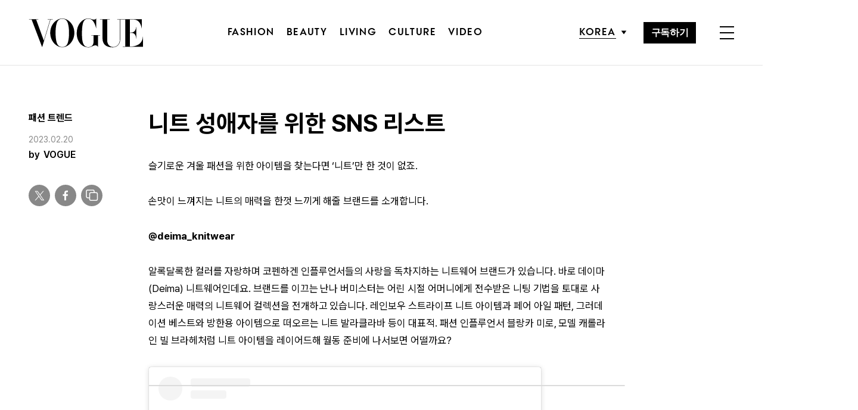

--- FILE ---
content_type: text/html; charset=utf-8
request_url: https://www.google.com/recaptcha/api2/aframe
body_size: 184
content:
<!DOCTYPE HTML><html><head><meta http-equiv="content-type" content="text/html; charset=UTF-8"></head><body><script nonce="0p7_3VjAT5Q0KgIdnRwkMw">/** Anti-fraud and anti-abuse applications only. See google.com/recaptcha */ try{var clients={'sodar':'https://pagead2.googlesyndication.com/pagead/sodar?'};window.addEventListener("message",function(a){try{if(a.source===window.parent){var b=JSON.parse(a.data);var c=clients[b['id']];if(c){var d=document.createElement('img');d.src=c+b['params']+'&rc='+(localStorage.getItem("rc::a")?sessionStorage.getItem("rc::b"):"");window.document.body.appendChild(d);sessionStorage.setItem("rc::e",parseInt(sessionStorage.getItem("rc::e")||0)+1);localStorage.setItem("rc::h",'1768884058876');}}}catch(b){}});window.parent.postMessage("_grecaptcha_ready", "*");}catch(b){}</script></body></html>

--- FILE ---
content_type: text/css
request_url: https://www.vogue.co.kr/wp-content/themes/vogue/assets/css/normalize.css?ver=6.1.1
body_size: 8093
content:
/*! normalize.css v7.0.0 | MIT License | github.com/necolas/normalize.css */

/* Document
   ========================================================================== */

/**
 * 1. Correct the line height in all browsers.
 * 2. Prevent adjustments of font size after orientation changes in
 *    IE on Windows Phone and in iOS.
 */

html {
	line-height: 1.15; /* 1 */
	-ms-text-size-adjust: 100%; /* 2 */
	-webkit-text-size-adjust: 100%; /* 2 */
}

/* Sections
   ========================================================================== */

/**
 * Remove the margin in all browsers (opinionated).
 */

body {
	margin: 0;
}

/**
 * Add the correct display in IE 9-.
 */

article,
aside,
footer,
header,
nav,
section {
	display: block;
}

/**
 * Correct the font size and margin on `h1` elements within `section` and
 * `article` contexts in Chrome, Firefox, and Safari.
 */

h1 {
	font-size: 2em;
	margin: 0.67em 0;
}

/* Grouping content
   ========================================================================== */

/**
 * Add the correct display in IE 9-.
 * 1. Add the correct display in IE.
 */

figcaption,
figure,
main { /* 1 */
	display: block;
}

/**
 * Add the correct margin in IE 8.
 */

figure {
	margin: 1em 40px;
}

/**
 * 1. Add the correct box sizing in Firefox.
 * 2. Show the overflow in Edge and IE.
 */

hr {
	box-sizing: content-box; /* 1 */
	height: 0; /* 1 */
	overflow: visible; /* 2 */
}

/**
 * 1. Correct the inheritance and scaling of font size in all browsers.
 * 2. Correct the odd `em` font sizing in all browsers.
 */

pre {
	font-family: monospace, monospace; /* 1 */
	font-size: 1em; /* 2 */
}

/* Text-level semantics
   ========================================================================== */

/**
 * 1. Remove the gray background on active links in IE 10.
 * 2. Remove gaps in links underline in iOS 8+ and Safari 8+.
 */

a {
	background-color: transparent; /* 1 */
	-webkit-text-decoration-skip: objects; /* 2 */
}

/**
 * 1. Remove the bottom border in Chrome 57- and Firefox 39-.
 * 2. Add the correct text decoration in Chrome, Edge, IE, Opera, and Safari.
 */

abbr[title] {
	border-bottom: none; /* 1 */
	text-decoration: underline; /* 2 */
	text-decoration: underline dotted; /* 2 */
}

/**
 * Prevent the duplicate application of `bolder` by the next rule in Safari 6.
 */

b,
strong {
	font-weight: inherit;
}

/**
 * Add the correct font weight in Chrome, Edge, and Safari.
 */

b,
strong {
	font-weight: bolder;
}

/**
 * 1. Correct the inheritance and scaling of font size in all browsers.
 * 2. Correct the odd `em` font sizing in all browsers.
 */

code,
kbd,
samp {
	font-family: monospace, monospace; /* 1 */
	font-size: 1em; /* 2 */
}

/**
 * Add the correct font style in Android 4.3-.
 */

dfn {
	font-style: italic;
}

/**
 * Add the correct background and color in IE 9-.
 */

mark {
	background-color: #ff0;
	color: #000;
}

/**
 * Add the correct font size in all browsers.
 */

small {
	font-size: 80%;
}

/**
 * Prevent `sub` and `sup` elements from affecting the line height in
 * all browsers.
 */

sub,
sup {
	font-size: 75%;
	line-height: 0;
	position: relative;
	vertical-align: baseline;
}

sub {
	bottom: -0.25em;
}

sup {
	top: -0.5em;
}

/* Embedded content
   ========================================================================== */

/**
 * Add the correct display in IE 9-.
 */

audio,
video {
	display: inline-block;
}

/**
 * Add the correct display in iOS 4-7.
 */

audio:not([controls]) {
	display: none;
	height: 0;
}

/**
 * Remove the border on images inside links in IE 10-.
 */

img {
	border-style: none;
}

/**
 * Hide the overflow in IE.
 */

svg:not(:root) {
	overflow: hidden;
}

/* Forms
   ========================================================================== */

/**
 * 1. Change the font styles in all browsers (opinionated).
 * 2. Remove the margin in Firefox and Safari.
 */

button,
input,
optgroup,
select,
textarea {
	font-family: sans-serif; /* 1 */
	font-size: 100%; /* 1 */
	line-height: 1.15; /* 1 */
	margin: 0; /* 2 */
}

/**
 * Show the overflow in IE.
 * 1. Show the overflow in Edge.
 */

button,
input { /* 1 */
	overflow: visible;
}

/**
 * Remove the inheritance of text transform in Edge, Firefox, and IE.
 * 1. Remove the inheritance of text transform in Firefox.
 */

button,
select { /* 1 */
	text-transform: none;
}

/**
 * 1. Prevent a WebKit bug where (2) destroys native `audio` and `video`
 *    controls in Android 4.
 * 2. Correct the inability to style clickable types in iOS and Safari.
 */

button,
html [type="button"], /* 1 */
[type="reset"],
[type="submit"] {
	-webkit-appearance: button; /* 2 */
}

/**
 * Remove the inner border and padding in Firefox.
 */

button::-moz-focus-inner,
[type="button"]::-moz-focus-inner,
[type="reset"]::-moz-focus-inner,
[type="submit"]::-moz-focus-inner {
	border-style: none;
	padding: 0;
}

/**
 * Restore the focus styles unset by the previous rule.
 */

button:-moz-focusring,
[type="button"]:-moz-focusring,
[type="reset"]:-moz-focusring,
[type="submit"]:-moz-focusring {
	outline: 1px dotted ButtonText;
}

/**
 * Correct the padding in Firefox.
 */

fieldset {
	padding: 0.35em 0.75em 0.625em;
}

/**
 * 1. Correct the text wrapping in Edge and IE.
 * 2. Correct the color inheritance from `fieldset` elements in IE.
 * 3. Remove the padding so developers are not caught out when they zero out
 *    `fieldset` elements in all browsers.
 */

legend {
	box-sizing: border-box; /* 1 */
	color: inherit; /* 2 */
	display: table; /* 1 */
	max-width: 100%; /* 1 */
	padding: 0; /* 3 */
	white-space: normal; /* 1 */
}

/**
 * 1. Add the correct display in IE 9-.
 * 2. Add the correct vertical alignment in Chrome, Firefox, and Opera.
 */

progress {
	display: inline-block; /* 1 */
	vertical-align: baseline; /* 2 */
}

/**
 * Remove the default vertical scrollbar in IE.
 */

textarea {
	overflow: auto;
}

/**
 * 1. Add the correct box sizing in IE 10-.
 * 2. Remove the padding in IE 10-.
 */

[type="checkbox"],
[type="radio"] {
	box-sizing: border-box; /* 1 */
	padding: 0; /* 2 */
}

/**
 * Correct the cursor style of increment and decrement buttons in Chrome.
 */

[type="number"]::-webkit-inner-spin-button,
[type="number"]::-webkit-outer-spin-button {
	height: auto;
}

/**
 * 1. Correct the odd appearance in Chrome and Safari.
 * 2. Correct the outline style in Safari.
 */

[type="search"] {
	-webkit-appearance: textfield; /* 1 */
	outline-offset: -2px; /* 2 */
}

/**
 * Remove the inner padding and cancel buttons in Chrome and Safari on macOS.
 */

[type="search"]::-webkit-search-cancel-button,
[type="search"]::-webkit-search-decoration {
	-webkit-appearance: none;
}

/**
 * 1. Correct the inability to style clickable types in iOS and Safari.
 * 2. Change font properties to `inherit` in Safari.
 */

::-webkit-file-upload-button {
	-webkit-appearance: button; /* 1 */
	font: inherit; /* 2 */
}

/* Interactive
   ========================================================================== */

/*
 * Add the correct display in IE 9-.
 * 1. Add the correct display in Edge, IE, and Firefox.
 */

details, /* 1 */
menu {
	display: block;
}

/*
 * Add the correct display in all browsers.
 */

summary {
	display: list-item;
}

/* Scripting
   ========================================================================== */

/**
 * Add the correct display in IE 9-.
 */

canvas {
	display: inline-block;
}

/**
 * Add the correct display in IE.
 */

template {
	display: none;
}

/* Hidden
   ========================================================================== */

/**
 * Add the correct display in IE 10-.
 */

[hidden] {
	display: none;
}

--- FILE ---
content_type: image/svg+xml
request_url: https://www.vogue.co.kr/wp-content/themes/vogue/assets/images/logo.svg
body_size: 2254
content:
<svg width="270" height="70" viewBox="0 0 270 70" fill="none" xmlns="http://www.w3.org/2000/svg">
<path d="M269.627 44.1382C268.525 68.1451 241.573 67.5777 239.234 67.486V35.2381C244.982 35.2381 252.787 34.4219 253.937 49.0836H254.14V20.8907H253.941C252.46 34.4219 244.836 34.5179 239.238 34.5179V3.69736C250.293 3.69736 262.366 1.5542 267.057 24.9239H267.327V2.92041H209.278V3.56205H215.301V51.3097C215.08 63.2957 206.267 68.7911 199.47 68.5511C187 68.1146 185.571 56.4516 185.571 54.0552V3.56205H191.537V2.92041H168.316V3.56205H174.468V48.2063C174.468 60.1748 180.628 69.4066 198.617 69.4066C210.68 69.4066 216.217 59.5113 216.093 51.3097V3.56205H221.563H228.028V67.4773H222.178V68.1669H269.958V44.16L269.627 44.1382Z" fill="black"/>
<path d="M147.916 41.3273H153.258V55.7882C153.258 62.4796 150.331 68.5905 141.071 68.7694C134.411 68.8611 130.754 65.1379 128.809 59.9829C126.695 54.4657 125.921 48.6778 125.921 35.5613C125.921 27.1458 126.695 14.6621 129.618 9.05761C131.002 6.43867 133.518 1.79005 140.912 1.8206C150.198 1.85552 155.576 9.32823 159.555 24.9764H159.75V1H159.538C157.588 5.6137 150.251 3.35705 150.251 3.35705C146.187 2.09123 144.401 1.1746 140.828 1.1746C129.375 1.1746 113.619 12.6587 113.619 36.3601C113.619 55.7184 125.395 69.3936 141.478 69.3936C148.138 69.3936 152.201 64.5922 157.888 64.5922C159.657 64.5922 162.952 65.6966 163.518 68.5207H163.655V41.3273H168.714V40.6813H147.93L147.916 41.3273Z" fill="black"/>
<path d="M79.5203 1.33643C65.9356 1.33643 51.0464 14.7367 51.0464 35.195C51.0464 55.6532 66.422 69.2412 79.5203 69.2412C92.6185 69.2412 107.99 55.662 107.99 35.195C107.99 14.7279 93.1049 1.33643 79.5203 1.33643ZM91.1504 61.8994C88.7094 66.6091 84.4819 68.5995 79.5203 68.5995C74.5587 68.5995 70.3267 66.6091 67.8857 61.8994C63.981 54.5664 63.614 39.813 63.614 35.195C63.614 30.5769 63.981 16.2731 67.8857 8.66946C70.2471 3.95973 74.5542 1.9737 79.5203 1.9737C84.4863 1.9737 88.8067 3.95973 91.1504 8.66946C95.0551 16.2731 95.4221 30.5769 95.4221 35.195C95.4221 39.813 95.0551 54.5664 91.1504 61.8994Z" fill="black"/>
<path d="M57.0643 3.55338V2.9292H44.9212V3.55338H51.0547L35.9576 53.4224L17.7209 3.55338H22.9921V2.9292H1.00098V3.55338H7.03714L31.7699 68.5206H32.1193L51.802 3.55338H57.0643Z" fill="black"/>
</svg>


--- FILE ---
content_type: application/javascript; charset=utf-8
request_url: https://fundingchoicesmessages.google.com/f/AGSKWxWjQu-nJ7l7iynoYAI-HiwK2rugmiGgTwnVzjdjbEfzTF-EjegMAHnk-UjMinJK5xN_q2nW_fh-P1u2pftlFO_WDP0HgRA0nGcxh-O89q27NG4FWCCSM_Z3gb0qbV5tlvkf8p0ppQYb-UjVE3YLfBF_rOaSPs7nOEcIiiC0HthigDwSX9AENFpPwNl3/_/ads/panel.?type=oas_pop&/ads/request./topad3./ads_footer.
body_size: -1289
content:
window['ea35e56f-1eb5-4209-b449-dab4ad553557'] = true;